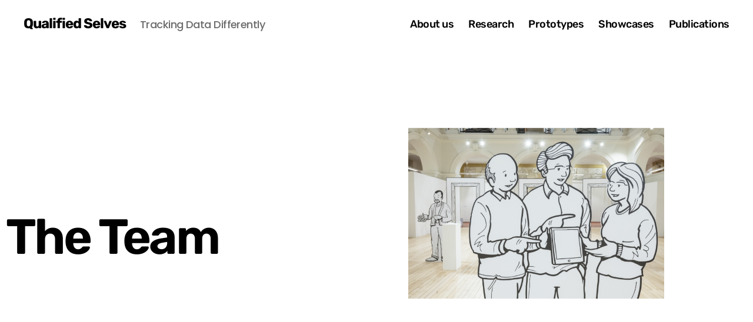

--- FILE ---
content_type: text/css
request_url: https://sensemake.org/wp-content/uploads/elementor/css/post-223.css?ver=1764912245
body_size: 2447
content:
.elementor-kit-223{--e-global-color-primary:#242CAA;--e-global-color-secondary:#E31A6D;--e-global-color-text:#010219;--e-global-color-accent:#242CAA;--e-global-typography-primary-font-family:"Rubik";--e-global-typography-primary-font-weight:600;--e-global-typography-secondary-font-family:"Rubik";--e-global-typography-secondary-font-weight:400;--e-global-typography-text-font-family:"Poppins";--e-global-typography-text-font-weight:400;--e-global-typography-accent-font-family:"Rubik";--e-global-typography-accent-font-weight:600;--e-global-typography-accent-text-transform:uppercase;--e-global-typography-accent-letter-spacing:1.5px;color:#010219;font-family:"Poppins", Sans-serif;}.elementor-kit-223 button,.elementor-kit-223 input[type="button"],.elementor-kit-223 input[type="submit"],.elementor-kit-223 .elementor-button{background-color:#242CAA;font-family:"Rubik", Sans-serif;font-weight:600;text-transform:uppercase;letter-spacing:1.5px;color:#FFFEFE;box-shadow:5px 5px 5px -3px rgba(0,0,0,0.5);}.elementor-kit-223 button:hover,.elementor-kit-223 button:focus,.elementor-kit-223 input[type="button"]:hover,.elementor-kit-223 input[type="button"]:focus,.elementor-kit-223 input[type="submit"]:hover,.elementor-kit-223 input[type="submit"]:focus,.elementor-kit-223 .elementor-button:hover,.elementor-kit-223 .elementor-button:focus{background-color:#252DA4;color:#FFFFFF;box-shadow:0px 0px 0px 0px rgba(0,0,0,0.5);}.elementor-kit-223 a{color:#E31A6D;font-family:"Rubik", Sans-serif;}.elementor-kit-223 a:hover{font-family:"Rubik", Sans-serif;}.elementor-kit-223 h1{color:#010219;font-family:"Rubik", Sans-serif;}.elementor-kit-223 h2{color:#010219;font-family:"Rubik", Sans-serif;}.elementor-kit-223 h3{color:#00054F;font-family:"Rubik", Sans-serif;}.elementor-kit-223 h4{color:#00054F;font-family:"Rubik", Sans-serif;}.elementor-kit-223 h5{color:#242CAA;font-family:"Rubik", Sans-serif;}.elementor-kit-223 h6{color:#00054F;font-family:"Rubik", Sans-serif;}.elementor-section.elementor-section-boxed > .elementor-container{max-width:1140px;}.e-con{--container-max-width:1140px;}.elementor-widget:not(:last-child){margin-block-end:20px;}.elementor-element{--widgets-spacing:20px 20px;--widgets-spacing-row:20px;--widgets-spacing-column:20px;}{}h1.entry-title{display:var(--page-title-display);}@media(max-width:1024px){.elementor-section.elementor-section-boxed > .elementor-container{max-width:1024px;}.e-con{--container-max-width:1024px;}}@media(max-width:767px){.elementor-section.elementor-section-boxed > .elementor-container{max-width:767px;}.e-con{--container-max-width:767px;}}

--- FILE ---
content_type: text/css
request_url: https://sensemake.org/wp-content/uploads/elementor/css/post-401.css?ver=1764969849
body_size: 5732
content:
.elementor-401 .elementor-element.elementor-element-d3e1c44:not(.elementor-motion-effects-element-type-background), .elementor-401 .elementor-element.elementor-element-d3e1c44 > .elementor-motion-effects-container > .elementor-motion-effects-layer{background-color:#FFFFFF;background-size:cover;}.elementor-401 .elementor-element.elementor-element-d3e1c44 > .elementor-container{min-height:400px;}.elementor-401 .elementor-element.elementor-element-d3e1c44{transition:background 0.3s, border 0.3s, border-radius 0.3s, box-shadow 0.3s;}.elementor-401 .elementor-element.elementor-element-d3e1c44 > .elementor-background-overlay{transition:background 0.3s, border-radius 0.3s, opacity 0.3s;}.elementor-widget-heading .elementor-heading-title{font-family:var( --e-global-typography-primary-font-family ), Sans-serif;font-weight:var( --e-global-typography-primary-font-weight );color:var( --e-global-color-primary );}.elementor-401 .elementor-element.elementor-element-02cee41 > .elementor-widget-container{margin:80px 0px 0px 0px;}.elementor-401 .elementor-element.elementor-element-02cee41 .elementor-heading-title{color:#000000;}.elementor-widget-image .widget-image-caption{color:var( --e-global-color-text );font-family:var( --e-global-typography-text-font-family ), Sans-serif;font-weight:var( --e-global-typography-text-font-weight );}.elementor-401 .elementor-element.elementor-element-1f33689{margin-top:0px;margin-bottom:0px;padding:80px 0px 30px 0px;}.elementor-widget-text-editor{font-family:var( --e-global-typography-text-font-family ), Sans-serif;font-weight:var( --e-global-typography-text-font-weight );color:var( --e-global-color-text );}.elementor-widget-text-editor.elementor-drop-cap-view-stacked .elementor-drop-cap{background-color:var( --e-global-color-primary );}.elementor-widget-text-editor.elementor-drop-cap-view-framed .elementor-drop-cap, .elementor-widget-text-editor.elementor-drop-cap-view-default .elementor-drop-cap{color:var( --e-global-color-primary );border-color:var( --e-global-color-primary );}.elementor-401 .elementor-element.elementor-element-5e3ae1f{column-gap:0px;color:#020202;}.elementor-401 .elementor-element.elementor-element-1a3cb21 > .elementor-widget-container{margin:-10px 0px 0px 0px;}.elementor-401 .elementor-element.elementor-element-1a3cb21{text-align:left;}.elementor-401 .elementor-element.elementor-element-6839f40{color:#131313;}.elementor-401 .elementor-element.elementor-element-2021248{margin-top:0px;margin-bottom:0px;padding:30px 0px 30px 0px;}.elementor-401 .elementor-element.elementor-element-969730f .elementor-heading-title{color:#000000;}.elementor-401 .elementor-element.elementor-element-430cf52{columns:2;}.elementor-401 .elementor-element.elementor-element-216fda0{--spacer-size:50px;}.elementor-401 .elementor-element.elementor-element-a8c77cc:not(.elementor-motion-effects-element-type-background), .elementor-401 .elementor-element.elementor-element-a8c77cc > .elementor-motion-effects-container > .elementor-motion-effects-layer{background-color:#E31A6D;}.elementor-401 .elementor-element.elementor-element-a8c77cc{transition:background 0.3s, border 0.3s, border-radius 0.3s, box-shadow 0.3s;margin-top:2px;margin-bottom:0px;padding:0px 0px 0px 0px;}.elementor-401 .elementor-element.elementor-element-a8c77cc > .elementor-background-overlay{transition:background 0.3s, border-radius 0.3s, opacity 0.3s;}.elementor-401 .elementor-element.elementor-element-b7fd5ce > .elementor-widget-container{margin:20px 0px 7px 0px;}.elementor-401 .elementor-element.elementor-element-b7fd5ce .elementor-heading-title{color:#FFFFFF;}.elementor-401 .elementor-element.elementor-element-db10e72:not(.elementor-motion-effects-element-type-background), .elementor-401 .elementor-element.elementor-element-db10e72 > .elementor-motion-effects-container > .elementor-motion-effects-layer{background-color:#E31A6D;}.elementor-401 .elementor-element.elementor-element-db10e72{transition:background 0.3s, border 0.3s, border-radius 0.3s, box-shadow 0.3s;padding:0px 0px 30px 0px;}.elementor-401 .elementor-element.elementor-element-db10e72 > .elementor-background-overlay{transition:background 0.3s, border-radius 0.3s, opacity 0.3s;}.elementor-widget-eael-twitter-feed .eael-twitter-feed-item .eael-twitter-feed-item-icon{color:var( --e-global-color-primary );}.elementor-widget-eael-twitter-feed .eael-twitter-feed-load-more .eael-twitter-feed-load-more-text{font-family:var( --e-global-typography-text-font-family ), Sans-serif;font-weight:var( --e-global-typography-text-font-weight );}.elementor-401 .elementor-element.elementor-element-cf60d43 .eael-twitter-feed-item .eael-twitter-feed-item-avatar img{width:38px;}.elementor-401 .elementor-element.elementor-element-3b7b8ff .eael-twitter-feed-item .eael-twitter-feed-item-avatar img{width:38px;}.elementor-401 .elementor-element.elementor-element-f7bdc20 .eael-twitter-feed-item .eael-twitter-feed-item-avatar img{width:38px;}.elementor-401 .elementor-element.elementor-element-40c3d59:not(.elementor-motion-effects-element-type-background), .elementor-401 .elementor-element.elementor-element-40c3d59 > .elementor-motion-effects-container > .elementor-motion-effects-layer{background-color:#242CAA;}.elementor-401 .elementor-element.elementor-element-40c3d59{transition:background 0.3s, border 0.3s, border-radius 0.3s, box-shadow 0.3s;padding:20px 0px 24px 0px;}.elementor-401 .elementor-element.elementor-element-40c3d59 > .elementor-background-overlay{transition:background 0.3s, border-radius 0.3s, opacity 0.3s;}.elementor-401 .elementor-element.elementor-element-317dbb6 .elementor-heading-title{font-family:"Rubik", Sans-serif;font-weight:600;text-decoration:underline;color:#FFFFFF;}@media(min-width:768px){.elementor-401 .elementor-element.elementor-element-ae54f30{width:60%;}.elementor-401 .elementor-element.elementor-element-d28e943{width:39.956%;}}

--- FILE ---
content_type: text/css
request_url: https://sensemake.org/wp-content/uploads/elementor/css/post-3193.css?ver=1764912246
body_size: 844
content:
.elementor-3193 .elementor-element.elementor-element-4fd4496{transition:background 0.3s, border 0.3s, border-radius 0.3s, box-shadow 0.3s;}.elementor-3193 .elementor-element.elementor-element-4fd4496 > .elementor-background-overlay{transition:background 0.3s, border-radius 0.3s, opacity 0.3s;}.elementor-widget-text-editor{font-family:var( --e-global-typography-text-font-family ), Sans-serif;font-weight:var( --e-global-typography-text-font-weight );color:var( --e-global-color-text );}.elementor-widget-text-editor.elementor-drop-cap-view-stacked .elementor-drop-cap{background-color:var( --e-global-color-primary );}.elementor-widget-text-editor.elementor-drop-cap-view-framed .elementor-drop-cap, .elementor-widget-text-editor.elementor-drop-cap-view-default .elementor-drop-cap{color:var( --e-global-color-primary );border-color:var( --e-global-color-primary );}.elementor-3193 .elementor-element.elementor-element-766e663 > .elementor-widget-container{margin:-60px 0px -80px 0px;}